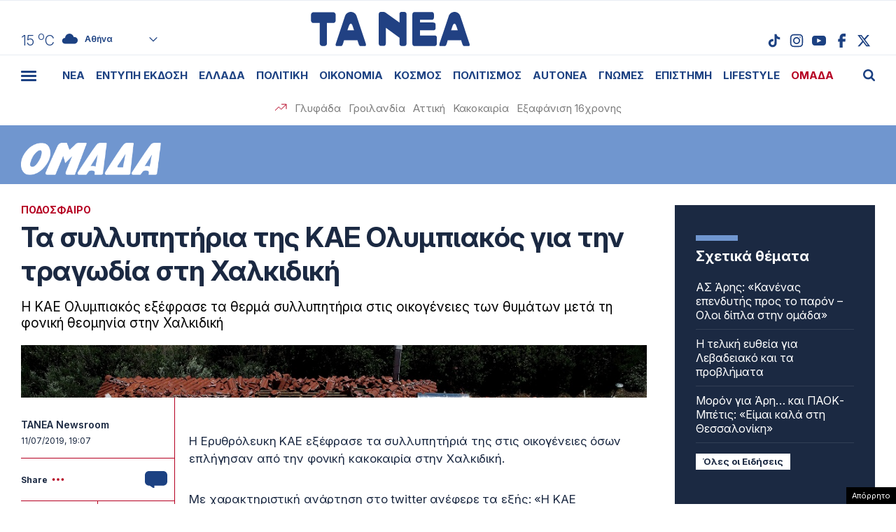

--- FILE ---
content_type: text/html; charset=UTF-8
request_url: https://www.tanea.gr/wp-content/themes/whsk_taneagr/weather_api.php
body_size: 448
content:
{"time":"202601221615","exp_time":"202601221915","cities":[{"cityName":"\u0391\u03b8\u03ae\u03bd\u03b1","cityCode":"Athens,GR","cityslug":"athensgr"},{"cityName":"\u0398\u03b5\u03c3\u03c3\u03b1\u03bb\u03bf\u03bd\u03af\u03ba\u03b7","cityCode":"Thessaloniki,GR","cityslug":"thessalonikigr"},{"cityName":"\u03a0\u03ac\u03c4\u03c1\u03b1","cityCode":"P\u00e1trai,GR","cityslug":"patragr"},{"cityName":"\u03a3\u03c0\u03ac\u03c1\u03c4\u03b7","cityCode":"Sparti,GR","cityslug":"spartigr"},{"cityName":"\u0399\u03c9\u03ac\u03bd\u03bd\u03b9\u03bd\u03b1","cityCode":"Ioannina,GR","cityslug":"ioanninagr"},{"cityName":"\u0397\u03c1\u03ac\u03ba\u03bb\u03b5\u03b9\u03bf","cityCode":"Heraklion,GR","cityslug":"herakliongr"},{"cityName":"\u039b\u03ac\u03c1\u03b9\u03c3\u03b1","cityCode":"Larissa,GR","cityslug":"larissagr"},{"cityName":"\u0392\u03cc\u03bb\u03bf\u03c2","cityCode":"Volos,GR","cityslug":"volosgr"},{"cityName":"\u039a\u03b1\u03b2\u03ac\u03bb\u03b1","cityCode":"Kavala,GR","cityslug":"kavalagr"},{"cityName":"\u0391\u03bb\u03b5\u03be\u03b1\u03bd\u03b4\u03c1\u03bf\u03cd\u03c0\u03bf\u03bb\u03b7","cityCode":"Alexandroupoli,GR","cityslug":"alexandroupoligr"},{"cityName":"\u03a3\u03ad\u03c1\u03c1\u03b5\u03c2","cityCode":"Serres,GR","cityslug":"serresgr"},{"cityName":"\u039a\u03b1\u03bb\u03b1\u03bc\u03ac\u03c4\u03b1","cityCode":"Kalamata,GR","cityslug":"kalamatagr"},{"cityName":"\u03a1\u03cc\u03b4\u03bf\u03c2","cityCode":"Rhodes,GR","cityslug":"rhodesgr"}],"weather":{"athensgr":{"temp_num":15,"temp_min":14,"temp_max":16,"temp_ico":"\/wp-content\/themes\/whsk_taneagr\/common\/imgs\/weather\/03d.svg"},"thessalonikigr":{"temp_num":9,"temp_min":8,"temp_max":10,"temp_ico":"\/wp-content\/themes\/whsk_taneagr\/common\/imgs\/weather\/04d.svg"},"patragr":{"temp_num":11,"temp_min":11,"temp_max":13,"temp_ico":"\/wp-content\/themes\/whsk_taneagr\/common\/imgs\/weather\/04d.svg"},"spartigr":{"temp_num":10,"temp_min":10,"temp_max":10,"temp_ico":"\/wp-content\/themes\/whsk_taneagr\/common\/imgs\/weather\/04d.svg"},"ioanninagr":{"temp_num":10,"temp_min":10,"temp_max":10,"temp_ico":"\/wp-content\/themes\/whsk_taneagr\/common\/imgs\/weather\/04d.svg"},"herakliongr":{"temp_num":17,"temp_min":16,"temp_max":17,"temp_ico":"\/wp-content\/themes\/whsk_taneagr\/common\/imgs\/weather\/02d.svg"},"larissagr":{"temp_num":8,"temp_min":8,"temp_max":8,"temp_ico":"\/wp-content\/themes\/whsk_taneagr\/common\/imgs\/weather\/10d.svg"},"volosgr":{"temp_num":8,"temp_min":6,"temp_max":8,"temp_ico":"\/wp-content\/themes\/whsk_taneagr\/common\/imgs\/weather\/04d.svg"},"kavalagr":{"temp_num":8,"temp_min":7,"temp_max":8,"temp_ico":"\/wp-content\/themes\/whsk_taneagr\/common\/imgs\/weather\/04d.svg"},"alexandroupoligr":{"temp_num":8,"temp_min":8,"temp_max":8,"temp_ico":"\/wp-content\/themes\/whsk_taneagr\/common\/imgs\/weather\/04d.svg"},"serresgr":{"temp_num":5,"temp_min":5,"temp_max":5,"temp_ico":"\/wp-content\/themes\/whsk_taneagr\/common\/imgs\/weather\/04d.svg"},"kalamatagr":{"temp_num":11,"temp_min":11,"temp_max":11,"temp_ico":"\/wp-content\/themes\/whsk_taneagr\/common\/imgs\/weather\/50d.svg"},"rhodesgr":{"temp_num":18,"temp_min":18,"temp_max":18,"temp_ico":"\/wp-content\/themes\/whsk_taneagr\/common\/imgs\/weather\/03d.svg"}}}

--- FILE ---
content_type: text/html; charset=utf-8
request_url: https://www.google.com/recaptcha/api2/anchor?ar=1&k=6LcvzzYUAAAAAM-7hY26OIp59EBA_BXz9lwgr1cY&co=aHR0cHM6Ly93d3cudGFuZWEuZ3I6NDQz&hl=en&v=PoyoqOPhxBO7pBk68S4YbpHZ&size=invisible&anchor-ms=20000&execute-ms=30000&cb=ec6bigxqwzcg
body_size: 49222
content:
<!DOCTYPE HTML><html dir="ltr" lang="en"><head><meta http-equiv="Content-Type" content="text/html; charset=UTF-8">
<meta http-equiv="X-UA-Compatible" content="IE=edge">
<title>reCAPTCHA</title>
<style type="text/css">
/* cyrillic-ext */
@font-face {
  font-family: 'Roboto';
  font-style: normal;
  font-weight: 400;
  font-stretch: 100%;
  src: url(//fonts.gstatic.com/s/roboto/v48/KFO7CnqEu92Fr1ME7kSn66aGLdTylUAMa3GUBHMdazTgWw.woff2) format('woff2');
  unicode-range: U+0460-052F, U+1C80-1C8A, U+20B4, U+2DE0-2DFF, U+A640-A69F, U+FE2E-FE2F;
}
/* cyrillic */
@font-face {
  font-family: 'Roboto';
  font-style: normal;
  font-weight: 400;
  font-stretch: 100%;
  src: url(//fonts.gstatic.com/s/roboto/v48/KFO7CnqEu92Fr1ME7kSn66aGLdTylUAMa3iUBHMdazTgWw.woff2) format('woff2');
  unicode-range: U+0301, U+0400-045F, U+0490-0491, U+04B0-04B1, U+2116;
}
/* greek-ext */
@font-face {
  font-family: 'Roboto';
  font-style: normal;
  font-weight: 400;
  font-stretch: 100%;
  src: url(//fonts.gstatic.com/s/roboto/v48/KFO7CnqEu92Fr1ME7kSn66aGLdTylUAMa3CUBHMdazTgWw.woff2) format('woff2');
  unicode-range: U+1F00-1FFF;
}
/* greek */
@font-face {
  font-family: 'Roboto';
  font-style: normal;
  font-weight: 400;
  font-stretch: 100%;
  src: url(//fonts.gstatic.com/s/roboto/v48/KFO7CnqEu92Fr1ME7kSn66aGLdTylUAMa3-UBHMdazTgWw.woff2) format('woff2');
  unicode-range: U+0370-0377, U+037A-037F, U+0384-038A, U+038C, U+038E-03A1, U+03A3-03FF;
}
/* math */
@font-face {
  font-family: 'Roboto';
  font-style: normal;
  font-weight: 400;
  font-stretch: 100%;
  src: url(//fonts.gstatic.com/s/roboto/v48/KFO7CnqEu92Fr1ME7kSn66aGLdTylUAMawCUBHMdazTgWw.woff2) format('woff2');
  unicode-range: U+0302-0303, U+0305, U+0307-0308, U+0310, U+0312, U+0315, U+031A, U+0326-0327, U+032C, U+032F-0330, U+0332-0333, U+0338, U+033A, U+0346, U+034D, U+0391-03A1, U+03A3-03A9, U+03B1-03C9, U+03D1, U+03D5-03D6, U+03F0-03F1, U+03F4-03F5, U+2016-2017, U+2034-2038, U+203C, U+2040, U+2043, U+2047, U+2050, U+2057, U+205F, U+2070-2071, U+2074-208E, U+2090-209C, U+20D0-20DC, U+20E1, U+20E5-20EF, U+2100-2112, U+2114-2115, U+2117-2121, U+2123-214F, U+2190, U+2192, U+2194-21AE, U+21B0-21E5, U+21F1-21F2, U+21F4-2211, U+2213-2214, U+2216-22FF, U+2308-230B, U+2310, U+2319, U+231C-2321, U+2336-237A, U+237C, U+2395, U+239B-23B7, U+23D0, U+23DC-23E1, U+2474-2475, U+25AF, U+25B3, U+25B7, U+25BD, U+25C1, U+25CA, U+25CC, U+25FB, U+266D-266F, U+27C0-27FF, U+2900-2AFF, U+2B0E-2B11, U+2B30-2B4C, U+2BFE, U+3030, U+FF5B, U+FF5D, U+1D400-1D7FF, U+1EE00-1EEFF;
}
/* symbols */
@font-face {
  font-family: 'Roboto';
  font-style: normal;
  font-weight: 400;
  font-stretch: 100%;
  src: url(//fonts.gstatic.com/s/roboto/v48/KFO7CnqEu92Fr1ME7kSn66aGLdTylUAMaxKUBHMdazTgWw.woff2) format('woff2');
  unicode-range: U+0001-000C, U+000E-001F, U+007F-009F, U+20DD-20E0, U+20E2-20E4, U+2150-218F, U+2190, U+2192, U+2194-2199, U+21AF, U+21E6-21F0, U+21F3, U+2218-2219, U+2299, U+22C4-22C6, U+2300-243F, U+2440-244A, U+2460-24FF, U+25A0-27BF, U+2800-28FF, U+2921-2922, U+2981, U+29BF, U+29EB, U+2B00-2BFF, U+4DC0-4DFF, U+FFF9-FFFB, U+10140-1018E, U+10190-1019C, U+101A0, U+101D0-101FD, U+102E0-102FB, U+10E60-10E7E, U+1D2C0-1D2D3, U+1D2E0-1D37F, U+1F000-1F0FF, U+1F100-1F1AD, U+1F1E6-1F1FF, U+1F30D-1F30F, U+1F315, U+1F31C, U+1F31E, U+1F320-1F32C, U+1F336, U+1F378, U+1F37D, U+1F382, U+1F393-1F39F, U+1F3A7-1F3A8, U+1F3AC-1F3AF, U+1F3C2, U+1F3C4-1F3C6, U+1F3CA-1F3CE, U+1F3D4-1F3E0, U+1F3ED, U+1F3F1-1F3F3, U+1F3F5-1F3F7, U+1F408, U+1F415, U+1F41F, U+1F426, U+1F43F, U+1F441-1F442, U+1F444, U+1F446-1F449, U+1F44C-1F44E, U+1F453, U+1F46A, U+1F47D, U+1F4A3, U+1F4B0, U+1F4B3, U+1F4B9, U+1F4BB, U+1F4BF, U+1F4C8-1F4CB, U+1F4D6, U+1F4DA, U+1F4DF, U+1F4E3-1F4E6, U+1F4EA-1F4ED, U+1F4F7, U+1F4F9-1F4FB, U+1F4FD-1F4FE, U+1F503, U+1F507-1F50B, U+1F50D, U+1F512-1F513, U+1F53E-1F54A, U+1F54F-1F5FA, U+1F610, U+1F650-1F67F, U+1F687, U+1F68D, U+1F691, U+1F694, U+1F698, U+1F6AD, U+1F6B2, U+1F6B9-1F6BA, U+1F6BC, U+1F6C6-1F6CF, U+1F6D3-1F6D7, U+1F6E0-1F6EA, U+1F6F0-1F6F3, U+1F6F7-1F6FC, U+1F700-1F7FF, U+1F800-1F80B, U+1F810-1F847, U+1F850-1F859, U+1F860-1F887, U+1F890-1F8AD, U+1F8B0-1F8BB, U+1F8C0-1F8C1, U+1F900-1F90B, U+1F93B, U+1F946, U+1F984, U+1F996, U+1F9E9, U+1FA00-1FA6F, U+1FA70-1FA7C, U+1FA80-1FA89, U+1FA8F-1FAC6, U+1FACE-1FADC, U+1FADF-1FAE9, U+1FAF0-1FAF8, U+1FB00-1FBFF;
}
/* vietnamese */
@font-face {
  font-family: 'Roboto';
  font-style: normal;
  font-weight: 400;
  font-stretch: 100%;
  src: url(//fonts.gstatic.com/s/roboto/v48/KFO7CnqEu92Fr1ME7kSn66aGLdTylUAMa3OUBHMdazTgWw.woff2) format('woff2');
  unicode-range: U+0102-0103, U+0110-0111, U+0128-0129, U+0168-0169, U+01A0-01A1, U+01AF-01B0, U+0300-0301, U+0303-0304, U+0308-0309, U+0323, U+0329, U+1EA0-1EF9, U+20AB;
}
/* latin-ext */
@font-face {
  font-family: 'Roboto';
  font-style: normal;
  font-weight: 400;
  font-stretch: 100%;
  src: url(//fonts.gstatic.com/s/roboto/v48/KFO7CnqEu92Fr1ME7kSn66aGLdTylUAMa3KUBHMdazTgWw.woff2) format('woff2');
  unicode-range: U+0100-02BA, U+02BD-02C5, U+02C7-02CC, U+02CE-02D7, U+02DD-02FF, U+0304, U+0308, U+0329, U+1D00-1DBF, U+1E00-1E9F, U+1EF2-1EFF, U+2020, U+20A0-20AB, U+20AD-20C0, U+2113, U+2C60-2C7F, U+A720-A7FF;
}
/* latin */
@font-face {
  font-family: 'Roboto';
  font-style: normal;
  font-weight: 400;
  font-stretch: 100%;
  src: url(//fonts.gstatic.com/s/roboto/v48/KFO7CnqEu92Fr1ME7kSn66aGLdTylUAMa3yUBHMdazQ.woff2) format('woff2');
  unicode-range: U+0000-00FF, U+0131, U+0152-0153, U+02BB-02BC, U+02C6, U+02DA, U+02DC, U+0304, U+0308, U+0329, U+2000-206F, U+20AC, U+2122, U+2191, U+2193, U+2212, U+2215, U+FEFF, U+FFFD;
}
/* cyrillic-ext */
@font-face {
  font-family: 'Roboto';
  font-style: normal;
  font-weight: 500;
  font-stretch: 100%;
  src: url(//fonts.gstatic.com/s/roboto/v48/KFO7CnqEu92Fr1ME7kSn66aGLdTylUAMa3GUBHMdazTgWw.woff2) format('woff2');
  unicode-range: U+0460-052F, U+1C80-1C8A, U+20B4, U+2DE0-2DFF, U+A640-A69F, U+FE2E-FE2F;
}
/* cyrillic */
@font-face {
  font-family: 'Roboto';
  font-style: normal;
  font-weight: 500;
  font-stretch: 100%;
  src: url(//fonts.gstatic.com/s/roboto/v48/KFO7CnqEu92Fr1ME7kSn66aGLdTylUAMa3iUBHMdazTgWw.woff2) format('woff2');
  unicode-range: U+0301, U+0400-045F, U+0490-0491, U+04B0-04B1, U+2116;
}
/* greek-ext */
@font-face {
  font-family: 'Roboto';
  font-style: normal;
  font-weight: 500;
  font-stretch: 100%;
  src: url(//fonts.gstatic.com/s/roboto/v48/KFO7CnqEu92Fr1ME7kSn66aGLdTylUAMa3CUBHMdazTgWw.woff2) format('woff2');
  unicode-range: U+1F00-1FFF;
}
/* greek */
@font-face {
  font-family: 'Roboto';
  font-style: normal;
  font-weight: 500;
  font-stretch: 100%;
  src: url(//fonts.gstatic.com/s/roboto/v48/KFO7CnqEu92Fr1ME7kSn66aGLdTylUAMa3-UBHMdazTgWw.woff2) format('woff2');
  unicode-range: U+0370-0377, U+037A-037F, U+0384-038A, U+038C, U+038E-03A1, U+03A3-03FF;
}
/* math */
@font-face {
  font-family: 'Roboto';
  font-style: normal;
  font-weight: 500;
  font-stretch: 100%;
  src: url(//fonts.gstatic.com/s/roboto/v48/KFO7CnqEu92Fr1ME7kSn66aGLdTylUAMawCUBHMdazTgWw.woff2) format('woff2');
  unicode-range: U+0302-0303, U+0305, U+0307-0308, U+0310, U+0312, U+0315, U+031A, U+0326-0327, U+032C, U+032F-0330, U+0332-0333, U+0338, U+033A, U+0346, U+034D, U+0391-03A1, U+03A3-03A9, U+03B1-03C9, U+03D1, U+03D5-03D6, U+03F0-03F1, U+03F4-03F5, U+2016-2017, U+2034-2038, U+203C, U+2040, U+2043, U+2047, U+2050, U+2057, U+205F, U+2070-2071, U+2074-208E, U+2090-209C, U+20D0-20DC, U+20E1, U+20E5-20EF, U+2100-2112, U+2114-2115, U+2117-2121, U+2123-214F, U+2190, U+2192, U+2194-21AE, U+21B0-21E5, U+21F1-21F2, U+21F4-2211, U+2213-2214, U+2216-22FF, U+2308-230B, U+2310, U+2319, U+231C-2321, U+2336-237A, U+237C, U+2395, U+239B-23B7, U+23D0, U+23DC-23E1, U+2474-2475, U+25AF, U+25B3, U+25B7, U+25BD, U+25C1, U+25CA, U+25CC, U+25FB, U+266D-266F, U+27C0-27FF, U+2900-2AFF, U+2B0E-2B11, U+2B30-2B4C, U+2BFE, U+3030, U+FF5B, U+FF5D, U+1D400-1D7FF, U+1EE00-1EEFF;
}
/* symbols */
@font-face {
  font-family: 'Roboto';
  font-style: normal;
  font-weight: 500;
  font-stretch: 100%;
  src: url(//fonts.gstatic.com/s/roboto/v48/KFO7CnqEu92Fr1ME7kSn66aGLdTylUAMaxKUBHMdazTgWw.woff2) format('woff2');
  unicode-range: U+0001-000C, U+000E-001F, U+007F-009F, U+20DD-20E0, U+20E2-20E4, U+2150-218F, U+2190, U+2192, U+2194-2199, U+21AF, U+21E6-21F0, U+21F3, U+2218-2219, U+2299, U+22C4-22C6, U+2300-243F, U+2440-244A, U+2460-24FF, U+25A0-27BF, U+2800-28FF, U+2921-2922, U+2981, U+29BF, U+29EB, U+2B00-2BFF, U+4DC0-4DFF, U+FFF9-FFFB, U+10140-1018E, U+10190-1019C, U+101A0, U+101D0-101FD, U+102E0-102FB, U+10E60-10E7E, U+1D2C0-1D2D3, U+1D2E0-1D37F, U+1F000-1F0FF, U+1F100-1F1AD, U+1F1E6-1F1FF, U+1F30D-1F30F, U+1F315, U+1F31C, U+1F31E, U+1F320-1F32C, U+1F336, U+1F378, U+1F37D, U+1F382, U+1F393-1F39F, U+1F3A7-1F3A8, U+1F3AC-1F3AF, U+1F3C2, U+1F3C4-1F3C6, U+1F3CA-1F3CE, U+1F3D4-1F3E0, U+1F3ED, U+1F3F1-1F3F3, U+1F3F5-1F3F7, U+1F408, U+1F415, U+1F41F, U+1F426, U+1F43F, U+1F441-1F442, U+1F444, U+1F446-1F449, U+1F44C-1F44E, U+1F453, U+1F46A, U+1F47D, U+1F4A3, U+1F4B0, U+1F4B3, U+1F4B9, U+1F4BB, U+1F4BF, U+1F4C8-1F4CB, U+1F4D6, U+1F4DA, U+1F4DF, U+1F4E3-1F4E6, U+1F4EA-1F4ED, U+1F4F7, U+1F4F9-1F4FB, U+1F4FD-1F4FE, U+1F503, U+1F507-1F50B, U+1F50D, U+1F512-1F513, U+1F53E-1F54A, U+1F54F-1F5FA, U+1F610, U+1F650-1F67F, U+1F687, U+1F68D, U+1F691, U+1F694, U+1F698, U+1F6AD, U+1F6B2, U+1F6B9-1F6BA, U+1F6BC, U+1F6C6-1F6CF, U+1F6D3-1F6D7, U+1F6E0-1F6EA, U+1F6F0-1F6F3, U+1F6F7-1F6FC, U+1F700-1F7FF, U+1F800-1F80B, U+1F810-1F847, U+1F850-1F859, U+1F860-1F887, U+1F890-1F8AD, U+1F8B0-1F8BB, U+1F8C0-1F8C1, U+1F900-1F90B, U+1F93B, U+1F946, U+1F984, U+1F996, U+1F9E9, U+1FA00-1FA6F, U+1FA70-1FA7C, U+1FA80-1FA89, U+1FA8F-1FAC6, U+1FACE-1FADC, U+1FADF-1FAE9, U+1FAF0-1FAF8, U+1FB00-1FBFF;
}
/* vietnamese */
@font-face {
  font-family: 'Roboto';
  font-style: normal;
  font-weight: 500;
  font-stretch: 100%;
  src: url(//fonts.gstatic.com/s/roboto/v48/KFO7CnqEu92Fr1ME7kSn66aGLdTylUAMa3OUBHMdazTgWw.woff2) format('woff2');
  unicode-range: U+0102-0103, U+0110-0111, U+0128-0129, U+0168-0169, U+01A0-01A1, U+01AF-01B0, U+0300-0301, U+0303-0304, U+0308-0309, U+0323, U+0329, U+1EA0-1EF9, U+20AB;
}
/* latin-ext */
@font-face {
  font-family: 'Roboto';
  font-style: normal;
  font-weight: 500;
  font-stretch: 100%;
  src: url(//fonts.gstatic.com/s/roboto/v48/KFO7CnqEu92Fr1ME7kSn66aGLdTylUAMa3KUBHMdazTgWw.woff2) format('woff2');
  unicode-range: U+0100-02BA, U+02BD-02C5, U+02C7-02CC, U+02CE-02D7, U+02DD-02FF, U+0304, U+0308, U+0329, U+1D00-1DBF, U+1E00-1E9F, U+1EF2-1EFF, U+2020, U+20A0-20AB, U+20AD-20C0, U+2113, U+2C60-2C7F, U+A720-A7FF;
}
/* latin */
@font-face {
  font-family: 'Roboto';
  font-style: normal;
  font-weight: 500;
  font-stretch: 100%;
  src: url(//fonts.gstatic.com/s/roboto/v48/KFO7CnqEu92Fr1ME7kSn66aGLdTylUAMa3yUBHMdazQ.woff2) format('woff2');
  unicode-range: U+0000-00FF, U+0131, U+0152-0153, U+02BB-02BC, U+02C6, U+02DA, U+02DC, U+0304, U+0308, U+0329, U+2000-206F, U+20AC, U+2122, U+2191, U+2193, U+2212, U+2215, U+FEFF, U+FFFD;
}
/* cyrillic-ext */
@font-face {
  font-family: 'Roboto';
  font-style: normal;
  font-weight: 900;
  font-stretch: 100%;
  src: url(//fonts.gstatic.com/s/roboto/v48/KFO7CnqEu92Fr1ME7kSn66aGLdTylUAMa3GUBHMdazTgWw.woff2) format('woff2');
  unicode-range: U+0460-052F, U+1C80-1C8A, U+20B4, U+2DE0-2DFF, U+A640-A69F, U+FE2E-FE2F;
}
/* cyrillic */
@font-face {
  font-family: 'Roboto';
  font-style: normal;
  font-weight: 900;
  font-stretch: 100%;
  src: url(//fonts.gstatic.com/s/roboto/v48/KFO7CnqEu92Fr1ME7kSn66aGLdTylUAMa3iUBHMdazTgWw.woff2) format('woff2');
  unicode-range: U+0301, U+0400-045F, U+0490-0491, U+04B0-04B1, U+2116;
}
/* greek-ext */
@font-face {
  font-family: 'Roboto';
  font-style: normal;
  font-weight: 900;
  font-stretch: 100%;
  src: url(//fonts.gstatic.com/s/roboto/v48/KFO7CnqEu92Fr1ME7kSn66aGLdTylUAMa3CUBHMdazTgWw.woff2) format('woff2');
  unicode-range: U+1F00-1FFF;
}
/* greek */
@font-face {
  font-family: 'Roboto';
  font-style: normal;
  font-weight: 900;
  font-stretch: 100%;
  src: url(//fonts.gstatic.com/s/roboto/v48/KFO7CnqEu92Fr1ME7kSn66aGLdTylUAMa3-UBHMdazTgWw.woff2) format('woff2');
  unicode-range: U+0370-0377, U+037A-037F, U+0384-038A, U+038C, U+038E-03A1, U+03A3-03FF;
}
/* math */
@font-face {
  font-family: 'Roboto';
  font-style: normal;
  font-weight: 900;
  font-stretch: 100%;
  src: url(//fonts.gstatic.com/s/roboto/v48/KFO7CnqEu92Fr1ME7kSn66aGLdTylUAMawCUBHMdazTgWw.woff2) format('woff2');
  unicode-range: U+0302-0303, U+0305, U+0307-0308, U+0310, U+0312, U+0315, U+031A, U+0326-0327, U+032C, U+032F-0330, U+0332-0333, U+0338, U+033A, U+0346, U+034D, U+0391-03A1, U+03A3-03A9, U+03B1-03C9, U+03D1, U+03D5-03D6, U+03F0-03F1, U+03F4-03F5, U+2016-2017, U+2034-2038, U+203C, U+2040, U+2043, U+2047, U+2050, U+2057, U+205F, U+2070-2071, U+2074-208E, U+2090-209C, U+20D0-20DC, U+20E1, U+20E5-20EF, U+2100-2112, U+2114-2115, U+2117-2121, U+2123-214F, U+2190, U+2192, U+2194-21AE, U+21B0-21E5, U+21F1-21F2, U+21F4-2211, U+2213-2214, U+2216-22FF, U+2308-230B, U+2310, U+2319, U+231C-2321, U+2336-237A, U+237C, U+2395, U+239B-23B7, U+23D0, U+23DC-23E1, U+2474-2475, U+25AF, U+25B3, U+25B7, U+25BD, U+25C1, U+25CA, U+25CC, U+25FB, U+266D-266F, U+27C0-27FF, U+2900-2AFF, U+2B0E-2B11, U+2B30-2B4C, U+2BFE, U+3030, U+FF5B, U+FF5D, U+1D400-1D7FF, U+1EE00-1EEFF;
}
/* symbols */
@font-face {
  font-family: 'Roboto';
  font-style: normal;
  font-weight: 900;
  font-stretch: 100%;
  src: url(//fonts.gstatic.com/s/roboto/v48/KFO7CnqEu92Fr1ME7kSn66aGLdTylUAMaxKUBHMdazTgWw.woff2) format('woff2');
  unicode-range: U+0001-000C, U+000E-001F, U+007F-009F, U+20DD-20E0, U+20E2-20E4, U+2150-218F, U+2190, U+2192, U+2194-2199, U+21AF, U+21E6-21F0, U+21F3, U+2218-2219, U+2299, U+22C4-22C6, U+2300-243F, U+2440-244A, U+2460-24FF, U+25A0-27BF, U+2800-28FF, U+2921-2922, U+2981, U+29BF, U+29EB, U+2B00-2BFF, U+4DC0-4DFF, U+FFF9-FFFB, U+10140-1018E, U+10190-1019C, U+101A0, U+101D0-101FD, U+102E0-102FB, U+10E60-10E7E, U+1D2C0-1D2D3, U+1D2E0-1D37F, U+1F000-1F0FF, U+1F100-1F1AD, U+1F1E6-1F1FF, U+1F30D-1F30F, U+1F315, U+1F31C, U+1F31E, U+1F320-1F32C, U+1F336, U+1F378, U+1F37D, U+1F382, U+1F393-1F39F, U+1F3A7-1F3A8, U+1F3AC-1F3AF, U+1F3C2, U+1F3C4-1F3C6, U+1F3CA-1F3CE, U+1F3D4-1F3E0, U+1F3ED, U+1F3F1-1F3F3, U+1F3F5-1F3F7, U+1F408, U+1F415, U+1F41F, U+1F426, U+1F43F, U+1F441-1F442, U+1F444, U+1F446-1F449, U+1F44C-1F44E, U+1F453, U+1F46A, U+1F47D, U+1F4A3, U+1F4B0, U+1F4B3, U+1F4B9, U+1F4BB, U+1F4BF, U+1F4C8-1F4CB, U+1F4D6, U+1F4DA, U+1F4DF, U+1F4E3-1F4E6, U+1F4EA-1F4ED, U+1F4F7, U+1F4F9-1F4FB, U+1F4FD-1F4FE, U+1F503, U+1F507-1F50B, U+1F50D, U+1F512-1F513, U+1F53E-1F54A, U+1F54F-1F5FA, U+1F610, U+1F650-1F67F, U+1F687, U+1F68D, U+1F691, U+1F694, U+1F698, U+1F6AD, U+1F6B2, U+1F6B9-1F6BA, U+1F6BC, U+1F6C6-1F6CF, U+1F6D3-1F6D7, U+1F6E0-1F6EA, U+1F6F0-1F6F3, U+1F6F7-1F6FC, U+1F700-1F7FF, U+1F800-1F80B, U+1F810-1F847, U+1F850-1F859, U+1F860-1F887, U+1F890-1F8AD, U+1F8B0-1F8BB, U+1F8C0-1F8C1, U+1F900-1F90B, U+1F93B, U+1F946, U+1F984, U+1F996, U+1F9E9, U+1FA00-1FA6F, U+1FA70-1FA7C, U+1FA80-1FA89, U+1FA8F-1FAC6, U+1FACE-1FADC, U+1FADF-1FAE9, U+1FAF0-1FAF8, U+1FB00-1FBFF;
}
/* vietnamese */
@font-face {
  font-family: 'Roboto';
  font-style: normal;
  font-weight: 900;
  font-stretch: 100%;
  src: url(//fonts.gstatic.com/s/roboto/v48/KFO7CnqEu92Fr1ME7kSn66aGLdTylUAMa3OUBHMdazTgWw.woff2) format('woff2');
  unicode-range: U+0102-0103, U+0110-0111, U+0128-0129, U+0168-0169, U+01A0-01A1, U+01AF-01B0, U+0300-0301, U+0303-0304, U+0308-0309, U+0323, U+0329, U+1EA0-1EF9, U+20AB;
}
/* latin-ext */
@font-face {
  font-family: 'Roboto';
  font-style: normal;
  font-weight: 900;
  font-stretch: 100%;
  src: url(//fonts.gstatic.com/s/roboto/v48/KFO7CnqEu92Fr1ME7kSn66aGLdTylUAMa3KUBHMdazTgWw.woff2) format('woff2');
  unicode-range: U+0100-02BA, U+02BD-02C5, U+02C7-02CC, U+02CE-02D7, U+02DD-02FF, U+0304, U+0308, U+0329, U+1D00-1DBF, U+1E00-1E9F, U+1EF2-1EFF, U+2020, U+20A0-20AB, U+20AD-20C0, U+2113, U+2C60-2C7F, U+A720-A7FF;
}
/* latin */
@font-face {
  font-family: 'Roboto';
  font-style: normal;
  font-weight: 900;
  font-stretch: 100%;
  src: url(//fonts.gstatic.com/s/roboto/v48/KFO7CnqEu92Fr1ME7kSn66aGLdTylUAMa3yUBHMdazQ.woff2) format('woff2');
  unicode-range: U+0000-00FF, U+0131, U+0152-0153, U+02BB-02BC, U+02C6, U+02DA, U+02DC, U+0304, U+0308, U+0329, U+2000-206F, U+20AC, U+2122, U+2191, U+2193, U+2212, U+2215, U+FEFF, U+FFFD;
}

</style>
<link rel="stylesheet" type="text/css" href="https://www.gstatic.com/recaptcha/releases/PoyoqOPhxBO7pBk68S4YbpHZ/styles__ltr.css">
<script nonce="0JeAzzi5cR9CwlviqLiiOg" type="text/javascript">window['__recaptcha_api'] = 'https://www.google.com/recaptcha/api2/';</script>
<script type="text/javascript" src="https://www.gstatic.com/recaptcha/releases/PoyoqOPhxBO7pBk68S4YbpHZ/recaptcha__en.js" nonce="0JeAzzi5cR9CwlviqLiiOg">
      
    </script></head>
<body><div id="rc-anchor-alert" class="rc-anchor-alert"></div>
<input type="hidden" id="recaptcha-token" value="[base64]">
<script type="text/javascript" nonce="0JeAzzi5cR9CwlviqLiiOg">
      recaptcha.anchor.Main.init("[\x22ainput\x22,[\x22bgdata\x22,\x22\x22,\[base64]/[base64]/[base64]/ZyhXLGgpOnEoW04sMjEsbF0sVywwKSxoKSxmYWxzZSxmYWxzZSl9Y2F0Y2goayl7RygzNTgsVyk/[base64]/[base64]/[base64]/[base64]/[base64]/[base64]/[base64]/bmV3IEJbT10oRFswXSk6dz09Mj9uZXcgQltPXShEWzBdLERbMV0pOnc9PTM/bmV3IEJbT10oRFswXSxEWzFdLERbMl0pOnc9PTQ/[base64]/[base64]/[base64]/[base64]/[base64]\\u003d\x22,\[base64]\\u003d\\u003d\x22,\x22w51fwqorwojChMKfBcOcM0pGHMKRwqNaFcOUw7XDl8Kzw6FCJMOxw6dsIHtYT8OuSFfCtsK9wp5Rw4RUw6XDo8O3DsK4VEXDqcODwpw8OsObYzpVFcKDWgMrFldPe8KzdlzCvBDCmQl/C0DCo0gKwqx3wqs9w4rCv8KawpXCv8KqRMKgLmHDkEHDrBMNJ8KEXMKCTTEew5TDtTJWQMKow41pwo8SwpFNwpA8w6fDicO6bsKxXcOHf3IXwqFmw5k5w4fDi2orIU/[base64]/FsKHIDsTw6tELDVLK8O4wrHCpcK0QMKkw4vDs1EKwrQswoHCiAnDvcO3wr5ywofDlRLDkxbDqG1sdMOvIVrCnjHDgS/Cv8OEw7Yxw6zCvcOYKi3DiQFcw7JkRcKFHUPDjy0of1DDi8KkeGhAwqlkw4VjwqcEwrF0TsKMCsOcw44mwoo6BcKiWMOFwrkfw5XDp1pSwrhNwp3DkcKqw6DCnipPw5DCqcOoM8KCw6vCqMOXw7Y0ch0tDMOpZsO/JigNwpQWPMOQwrHDvxwOGQ3CqsKmwrB1B8K6YlPDlMKuDEhEwrJrw4jDtHDCllltMgrCh8KoAcKawpU7ehRwIQA+b8Kmw6dLNsOgCcKZSxp+w67Dm8KPwpIYFG7Cmg/Cr8KVJiFxSMKwCRXCumvCrWl5ZSE5w5XCqcK5wpnCv33DpMOlwqs4PcKxw57CvljClMK3b8KZw48rCMKDwr/[base64]/DgcO+dg/CmXvDr8O5w67CoHjCscK0wqRxwrVRwq0VwptAQsKHBFLCoMOISHB/K8K9w4V2RWEVw6kWwoDDl3JNUcObwoQ0w5ljHMOnd8KPwr/[base64]/DjMOKOMKcwrvCoTHCm8KHwrvCiMKBRHLCncOhwpgHw4Z6w5oPw6Mww63DhEbCn8Kqw6zDuMKaw7PDgMOgw6VCwo/Dsg/[base64]/CmAxZw54UNsOzwpnCtirDmcK/QSbCisK1wp/CrcKSYcO/[base64]/[base64]/VsOAw6c/w7Q2OSjCq2fCn8KBRsOSfDk+wpouZsK5VAnCjCItbcODH8KHfsKjRcOOw6LDmsOLw43CjsKMH8O/WMOiw7bCg18Xwp3DmxrDicK7YVrCqmwpDsKiVMO+woHCjzssTcKKE8O3wrFjYMO8XjY9fQnCrT4lwrPDj8KEw6xbwqoRHlpJOxPCs2bDg8KRw4ANWWxwwpbDqz/[base64]/DhcOUwrnCtMOiw73DoggzRcO5ZcK1wo4KW8KDwrPCiMKQZ8OhF8KEw7/CsyQsw6lUwqLChcKjMcKyJn/DmcKGwqFhw47Di8O2w5XDkVAhw5nDs8OVw6cvwofCuF5Two9zCsOhwo/DpcKgEzrDlsOFwotmZcOxVsOawoHDiUjDhTsWwq3DiXtmw5FTEMKKwotFF8O0RsO+HG9Mw4lsb8Ojf8K0KcKtW8KAXsKjQApBwqt0woLCq8OqwoDCr8OpIcOMbsKybsKVw6bDjDkJTsObY8OSSMO0wrIYwqvDmFfChz5/[base64]/[base64]/[base64]/Dh8Knw57DgB1gckYqKUrCpHDDjsOAw5pHwocfK8K1wqHCl8Kaw686w6Ybw64dwqtmwoA+CsK6JMK6D8O3U8OFwoQ9HsOEDcOlw6fDkDzDj8O6DWvDs8ODw5hlw5h/X1VZcwLDrl5nwozCjMOnfQwPworChSzDtxIqfMKXAnh2ZggdNcKxfRNnP8OAA8OeVB/DoMOoc2PDtMKgwolec3LDoMK7wrbDmxLDjGPDmytYw7XCj8OyN8OHV8K+IlzDqcOSeMOswq3CgQ/[base64]/wrTCu8O6woIOOMKVw7olFDjChgwQfl/DpwEPT8KeGcK9HjNow7RJwrvCs8OHZ8Ktwo/Di8KVYsKyQcOQf8Omwr/[base64]/[base64]/w4Enw4hGwpLCv0LCkcKRw55xwqFcOsKIaCLCszRKwpTCqcOUwqjCpT/CsHAYVcKXcMKFJcO7NMKQJVbDhCsyIm0QUE7Dqz1LwqLCkMOSQ8KZw6gsT8OCeMK3DMOAWE41HCEeHHLCs3AAw6N/wr7DpgZ8LsO2worDi8OlKsOrw6JtX15UBsOgwpDCkhfDuy3CkcOmTGV0woxJwrZobcKyWjzCqsOOw7HDjzvClxlhw5nDjhrDgzzCj0ZJwp/CqsK7wpQCw7BWb8OMJ3fCrMOaHsO1wrDDhTw2wrrDisOFJBwaZMOPO1sdSMOFQErDhMKfw7nDsn1CGzsdw5jCosOdw4xiwpXDq0nDqwphw6/CviVlwpolTjMERGXCt8Orw6LCpMKww7gTFwrCpwNywrZsXsOUKcOmwpnCmFdWdCLDi0jDjFsvw54iw6XDtAV4V2tDa8Knw5dCwpJOwqILwqTDhD7CpDjChcKXwqHDlBkfa8OXwr/DvRMFSsOJw4XCqsKxw4vDqWnCmVRZS8ObL8O0IsKtw6bDucK6Iz9owrTCtMOpVVwNEsKMFjTCo2Utw55SQFlvd8OtW2vDpmvCqsOFKcOwdA7Cr3wgbsKxecKFw5nCsV80bMOPwp7DtsKYw5LDuAByw59QMcOuw5A5HEnDnwkDAUEYw6IywpNGYcOMO2R6S8K7Lm/DoVJmfMO6wqd3w7DDrsODNcOXwrHDvMKswoEgGjfCtcKPwq7Cpz/[base64]/GcKKw5pzD8KKwpAdwp/Cs8KoaipHe8OyccKKw4PDlyIBw5Q3wpHCgG7DnUlSVMKsw50SwoErXV/DusOkW0/[base64]/w59Fw6IQNsKhw7ZQNMKyw5zCuWbCkcKZw5HCtFJpZcKVw5t+ESbCg8KYFBnCmcOjWkAsaCTCkQ7CuQ5qwqcDLMKGDMOKwr3CusOxGXXDkcKawoXDuMKnwoRSw5VUMcOIwpjCmsOAw47CgxTDpMOeNTRdd1/DpMOfwpckABoWwpbDtEMpQMKvw60gGsKHRG/[base64]/DlQrDmsK2TcOFR0rCkMKqecKrw5x4UTUELlV1SsOjT3nDtMOnU8Osw4bDlsOxFcKew5o/wpTCnMKlw6smw4oJPsOvbg4/w7YGZMOPw7IJwqQuwrPChcKgwpbCkinCksKRFsKBNkYmRlpVGcOXfcOGwolAw5LDicOVwrbCt8KBwovCk3VtASUaFnZ1V18+w6rCpcKUUsObdzHDpEDCjMORw6zDpTLDhsOswoR/IkbDjjVCw5ICPsOwwrgAwqVcbnzDssO9UcOCw79KPj49w67DtcOPGyzDgcOxw6PDiwvDv8KyBWxLwqBCw4YARsOWwrMfaHHChlxQwqccY8OcX2zDuRPCojPCqXYdBcO0HMKVbcKvCsKGasKbw6smOGlUMDLCg8OaOzHDmMK0w4TDvxnCocK/wrx4QDrCsWjCowEjwokeUMKbWsOVwr5+WUM8SsOGwrVQf8K4UyTCnHrDji17PDEPOcKywqcgJMOvwrN6w6hzwr/Chw5/wr5WBTjDscOlLcKMGi7CoglPOhXCqGXCnsK/WsOHbmUBFCXDqsOtw5DDhAnCohU5wonClifCqMKzw6nDmMOZC8OvwpjDqMKnVRc1McOuw6XDukNXwqvDmVjDsMKFEXbDk391Zloww7TClVTCv8K3woXDtmt/wpN5w7h0wqkPfUDDkxLDgsKTw4PDvsK8TsK7SmFmYxPDrMK4NyzDilUjwobCknBowpIdA0VqcDRIwrLCisObIi0Mw4jCjVtiw7YBwoLCrMO7fQrDt8KcwpjDiUzCjx5Xw6fDi8KCBsKhwqbCksOYw7Zmwod2A8KWEsOEF8KVwobCksKDw5/CmmrCnxvCr8OQUsKbw5XCpMKjesOlwqwJaxDCvy3DpEVXwp/[base64]/ZEPCu8KHw6RbdHs1w4zCj8KGw6LCqEjCh8OcejA3wrrDjzwcGsKtw67Cp8O/bcKlH8O5wqHDkWlzJX3DoB7DncOzwrnDnGLClcOrAgPDicOdw7ElQCvDjWjDrV/DlynCoSkbw5bDjkNfS2RGE8KLYCIzYSvCkcKKHlgLQ8OCF8OHwoACw7MTScKEfS1qwqnCq8KnOh7DqcOJdcK4w6IXwpcqZAV7woTCtQ/DuDY3w4YGw4hgdMOTwr9bNRjCnsKbakkzw4PCqMKkw7fDiMOIwoDDpFPDgjDCpVDDgUjDksK2VkjCkXYUJMK3w5t6w5rCvGnDtMO0MF/DkWHDt8KvBsOJHcOYwprCs2N9w70WwpZDE8K2wqwIwqvCu27Cm8KXO0fDqwEgVsKNCSHDkSI0JksaYMK/[base64]/wqdWwp3CkBkHeh12J8OVwpnDtjXCoMKvw47CsjTCp1/Dsl86wpPDlyJHwp/[base64]/Do8KMa8OawoRxPUXDrsOIR1XDpsKUFU5LQcOqLMKDFMKaw53Ch8OPw7V7I8O6RcOKwpteOV7CiMOfeV/[base64]/ChDMHDF8Pw7ABZkjDoH9dw5TCtcK7w5oPwoLDhcOPwpbCvsKfEnHCjEjClgfDpcK3w5hDTsK4dMK6w61NPhXDgE/Cs2Q6wpwKAx7CucK+w4bDqCo3WzhDwogYwqZkw5s5Mm7DuBvDiHc4w7Unw6sywpB0wpLDqCjCgcK8wpbCoMKYbiBhw5rDlCTCqMK/wr3Cv2XCuFcwCjpsw5fCrhfDoVQLJMOMQMKpw4g3NMOKw6jClcKyIcKZJVRjLw4pF8KPc8KKw7JjKVjDrsOWwp0JVAcqw4VxSlXDlTDDjDUTwpbDgMKwMnbDliwkAMOkF8OdwoDDjA89wpxQwpjCvUZ+EsOjw5LCicO/wp/CvcKzw65dFMKJwqkjwq/DsTZwc2kHJMORwo/DrsOuw5jCr8OLBlk4UW9BBsKhwp1uw5J0wr3Co8KJw7LCuBIrwoNJw4XDucKfw6/Dk8ODGjxiw5QqGUAlw6/DtBpGwrxXwoXDvMK8wr9NYGw2a8OTw4J7wpgleDJJW8ORw50SbXkdehrCrVfDki4pw7vCqGXDo8OECWgzYsKew6HDuRjCtSB7UUfCksKzwrFLwo0QJMKQw6PDusK/wqjDu8OqwrrCicKZAMOuw4jCgGfCisOTwo00f8KrFVB3wqHCksOow5vCmATDg2BUw4vCoFADwqd1w6XChsOmNyTCtsO+w7ZZwrHCvm0nfRrCn2zDtcOzwqvCpMK4M8KIw5FGIcOow63Cp8OJQibDqFLCvG1JwozDjg/Cu8O/PTdCP17Cj8OEdsOifB7ClyHCpsOrwps2wprCrAHDmlhrw6HDjEzCkhTDvMOqfsKQwoTDnHYaAEPDhk89L8OMRsOgSkAkLVzDo2s3MF7DiR8dw7lWwqPDucOuUcOfwrXCqcO/wprCm1ZqfMKCZnPCtypgw6vCmcKFLXsFZ8OawqMXw5V1EnTDvcOuWsKnaB3CqnjDhsOGw5FFPC8sW1Nxw7pNwqduwoTDvsKFw5vCpxjCsgMOWcKOw58EchPCvsKswqpAKydnw7oXNsKBRhDCuFt2woLDvi/CkDRmXD9QHgbDsVQIw5fDj8K0ORV6ZcKGwoZ1GcOlw4DCjhM9NmVBWMKSQcO1wp/Dn8Osw5c/wrHCnVXDrcOOwo5+w6NSwrITRVPDtlUcw7bClm/DicKmEcKiwqE1w47DuMKFWMKhP8Krw5pRJ0DCoC8uF8KodMKEQ8O8wrVVIXLCssO6CcKVw5LDpsOHwrUWPRNfw53CjsKnAMO2wpdrRXTDuh7CocO/QMK0JGcPw7vDhcKgw7h6a8OkwoFeFcK7w4tXKsKJwppMX8K5ODwMwoUZw53Cm8KIw5/CkcKkc8OIw5rCslBdw57CinTCt8KfcMKwNsKdwpYWF8O6JsK8w6wyYsOhw7DDkcKCaEdww75HUsOQwox6wo5iwpzDsUPDgnzCtMOMwrnCmMKpwoTCnSXCl8KVw7/Dq8OQacOcd0UeOGpVNkTDqF4kw6nCjy3CosKNWDIIesKnURbDpzvCqWHCrsOxKMKBVzrDtsKteRLCo8OeLsOrMxrCon7Dml/DnR9ZL8OlwpVVwrvCvcKRw7rDn07Dr2Q1CiBVa11Gc8OwBDREwpfDrcKWDD4oJcO9Ii1gw7PCscOEwqdGwpfCvWzDnX/CgMKjJz7Dr1wbAXBMCE51w71Tw5zCol7DvsOswpfCjEsVwobCjloUw7zCvHYmBiTCl3rCu8KNw5ovw5zCksO5w7vDrMK3w4x3SxA3fcKJfz5vw5jCssOoJMOBK8OTH8Ksw6LCpCgqPcOLW8ONwoF6w6/DpjbDqSzDusKNw4bChU1FOMKOCWFwOiLDk8OUwrkEw7XCjsKrLHXDtRQRF8OOw7xSw4Ywwq9CwqPDlcKadQrDpsO8wofCu2/CiMKfa8ODwp5Lw5TDjVvCt8KlKsK0YncXFsKQwqPDi0BEWcKLOMKWw7h4GsOvYBNibcKrAcKGw5TDtjZqC2k2w63Dv8KBZ3zCrMKqw7PCqRLCoVzCkjrCiGdpwo/DscKFwoTDpjESV3Z7w4grO8Kjwp5Rw67DlwvCky/DjX4aCX/[base64]/CnsKawq7DoQDDg8K5V8KMQCxTah/[base64]/CmcKnw5bDjSsOQkc3w4lFwpzDrcK8wq0pOsOYw57DmCwow53Cr1vCqx7DucK1woofwpx2PllIw7Z6KcK0wp0xenjCrg7DuVNGw4wQwplrSVLDoUbCu8KjwrtmLMKHwpDCusOlLRcNw4FCdRMhwogtNMKKwqBVwoNhwroMVcKCCMO/wpVJaxNvIkzCqgFOLEjDtsKYPcKBCcKUEcK2K34kw7sedD3DhXzCkMOTwr/[base64]/e8OfEHnDpQHCo2tHPnFSwqNMwr/[base64]/w7TCvcKtwoXDusO9wpzCt8OcWcOJPVw0KMK4KljDh8OTw6w4ZisKD3TDmMOqw4DDnC9gw71uw60ATiLClMOLw7jChMKfwpltHcKqwo/Ck17Dl8KsNTAgw57DiHQcBcORw5UWw7MWT8KdeS1OQkZJwoBkwr3Cji0nw7bCt8KwIGDDtsKgw7TDmMO+w57CuMKpwqUxwp54w73CuC9Hwq/DtQ8uw6DDs8O9wrE8w4/DkkMzwrPCvVnCtsKyw5Ijw6QOfsO1I3Q9wofDowrDvUXDtXjCokjCpcK/c0ADwpVZw5vChxzDicOTwo4twoJJJ8OhwpXDocKpwqrCrwx0woXDt8K8TAECw5/CnSdKcW9xw4fDjksbD3DCsijChUjCosOjwrDClmLDon3DtsK0PU54wpfDkMK9wq3CjcO6JMKewoM3Z2PDvxEwwqDDhWcsEcKzbcK9WiHCpcOmOsOTDcKUwqhuw73Ck2bChMKmecK/ZcOlwowCAMOiw68ZwrrCn8OGVUMsacK8w7lYWcK/VEDDqcObwpxMYMOFw6HCvQPCtC1jwroCwoVSWcK/QsKhFQvDp15CM8KEwrvDisOPw6XDucOZw6rChQPDtH7Cj8KGwqjCucKjw5DCkSTDucKTFMKnSkHDi8Kwwo/DtMOGw5fCr8OmwrQUMsKKw6piZzN1wqIzwocrM8KIwrPCp1/DvcKzw6fCq8O0KgJTwqdZw6LCusKhwq8gD8KDHV3CsMOIwp/[base64]/bsKXHcOlw77CtcOFFw41FlrCjFIvwpDDv0cIw77ComrCh1RSw5U6NVvDkcOSwqUgwqzDoms6LMKVAcOUFcKwfxBTFsKofsOdwpRWQxvDoUbCvcK9aUtxNz1AwqEnB8KVwqVlw7rCpTRcwrfChXDDucOWwpbCvCHClhbCkBJFwr/CsCl3FcKJBhjClGHDusKMwoVmDm4Jw6MpCcO3RMKdXmwnJTnCpSTCtMKqGsK/N8OLQC7CkMKQf8KAZFjDjBrDgMKlKcOOw6TDkhIiczYHwrTDqsKiw4nDiMOJw67CnMK6eAB3w6fDl0jDjMOowqwCSnzCk8KTTSFHwrXDsMK3w6ACw7fCqC8Jw7ECwo9IRVPDlw5fwq/[base64]/DtsKbCcO0wqDCvsKrw7smw4k8w48AdsKyfBNvwrjDksOiwq7CkcOKwqvCr3fCrlfDjcOjwodqwqzCkMKTSMKswqdDc8OWwqfDoBEhXcO+wo4CwqgZwqPDmMO8wqdaH8O8WMKewrfCij3DizfDsHBAdngSRmvDh8KLFsO3LVxiDE7Dog13Lwk/[base64]/[base64]/DiVDCj1PCmXXCmsOFGcKaUcKSNMOGOcOsDl07wp46wqcgGMKzK8OgWzohwr/DtsOAwprDhkg3w6NZwpLCsMOtwq91UsOWw6nDp2nCsXzCg8KpwrBsEcOVwroZwq3Dh8KVwpLCpDrCsxEcN8Owwr9kEsKoPcKwRBcoQVRfw5/Dt8KmYUY4c8OPw74Iw556wpZLC2tGGQASBMOTWcKNwpXCj8KbwpXCkzzDsMO8FcK9XsOlHsKqwpLCmcKTw7zCtGrClCEuGlFoC3DDmcOJR8OELMKQB8Ktwo0yE316US3Cqw/[base64]/CpsKXwq/ChMO2b8OfQSfCsnF9w7/DoG7DusKew6MVwovCv8KbGgLDrTYlwpbCqwJuYzXDjsOkwppGw63DgAUQHMK3wrlKwpPCiMO/w4fDvVtQw7nCpsKwwrhQwptdAMOsw5TCp8K/GcO+FMKuw77CksK5w7B6w7fCk8KBwo19e8KuRMO0EMOHw5LCr2vChMOccRzCj1rDq3cCwpnClMKBJcOCwqEOwq01OmcywpEiCsKBw4UqOnB1w4EuwrrDvm7CosOMJ0hMwoTCoRJeesO2wpvCpMOywoLClkbDqcK3RD5owo3Ds0sgNMKvwoAdwqnDucO3wrlBw4Zuwp/[base64]/CqMK9w59Ww5fDm8OSwpfDiEPDqMOGw5XCgw3Ck8Opw7zDvsOfBXrDrsKvSMOCwqUafcKaB8OtE8KII2YLwqA+V8KtTm/DmDTCn3zClMOIdxPChEXCpMOJwpTCg2/ChcOowpEyE28rwoYvw5kUwqTCisKdSMKbHsKdLT3CpMKxQMO2cghqwqHDucK6woPDhsK1w5DCgcKFw61owo/Ch8OgfsOOOsOaw7hNw7A3wq8AKFPDucOWS8OCw5AKw41dwoUxCSpCw7Zmw6JnLsKMGgZwwrLDksKsw7TDs8KNMBnCpC7Du33CgHbClcKwEsOGGw7Dk8O5JcKAw5F9FgXDkF3DuwLCjg8fwozCsTcAw6nCiMKOwql5woVIIFPDgsK/wrcAAlAsccKGwrXDssKmBMOBBMO3wrQ8OMOdw6PDpsKtKzBkwpXCi3wRLhh6w4TDgsKXOMODUhrCmg07woRQYBDCvMOww6kUSBASIsOQwrgrYsKjKsKOwrJ4w7p8PSLCvVVawqHCisKJMiQDw6Ekw6sWbcKmw4XCuFzDpcOlWcOOwqrCpkR0Az/Dr8KzwrTCu0HDu2t8w7lJO3PCosOewpMUbcObAMKcJHNjw4zDpFo/wqZ8dGzDn8OsP3Nuw6pVwpvCicO7w4sCwqjClcOFRsK7w6MIdlpKPBNvRMKEF8OowoJAwrUHw7BOfsOBPCl1ATg/w4PDuQjDv8K9VVQ8CTozw47DvWFBQx1qaH/Cil3CmC9xJwYMw7XDnlPCr29aVXFXTnQhR8Ouw5kiIgbCucKmw7Uvwp8IRcOKNsKtCDlSDMO5wptTwpJWwoLDssO4aMOxPCbDs8O2LcKYwp/CoyVZw4HDlG3CpzLDo8Ohw6XDtsKTw5s0w6o9JyQ1wqovWCtnwrfDvsO3LsK/w4TCusK2w6M1P8K6PhJawqUfHsKEwrU6wpUdZsKQw40Gw4NDwprCrMK8HiHDnnHCucOEw7/CtF16GMOGw73DnXUlFi/ChEkPw6MUMsOdw59QZEHDi8KMQjIPwp4mV8KIwovCl8KpDMOtQsKMwqXCo8KrDhZaw6gtYMKeNsOywoHDvU3CncK6w7PCtw8rUcOMfBvCvQslw7xsKC98wq/CrwtBwqzCp8OewpQZZsKQwpnDnsKAOMODwr7DrcO5wqnDnhHCsHcXY2DDvcO5AE0vw6PDhsOMwpAaw7/DhMOew7fCkRd1D1YQwrpnwpDDnB17wpVhw4lVw63Dj8O0AcKAcsOmw4/DqcKUw5jDviFmw4fDl8OYWgIdaMK0JiLDsC3CoA7CvcKheMKaw5jDhcOGc1TCicKkw7Z/e8KUw5TDt0HCh8K2cVzDhnPCmA3DtDLDosOuwqd4w5DCjgzCh1c7wrwrw4h2CMOafsKbw54vwpY0wqLDjA7DkUE9w53DlR/CikzDoj0gwqTDkcK/wqFqcyLCohjDvcOjwoMkw7vCocOOwobClWjDvMKWwprDlsKyw4EKUEPCslfDmV0NMn7Cv0o4w7Vhw5PDm0DDihjCncKtw5PCpz4Iw4nCjMKKwqMXfMOfwotfGX7Dlm8wYcKgwq0Tw7/CksKjwqLDksOpIXTDuMKEwr7Cjj/[base64]/wr/[base64]/Dlgt/IUTCrcOoXmlXUcKfDXTCiVPCkMKyb3bCjxICO3jDpzjCrMO3wpXDscOnKEbCviMnwo7DhAM2wp3Cu8K/wrxgwrPDtgJVWA3Dj8O2w7JXG8OBwrTDs1XDpsODVxXCrE5KwrzCn8Knw6EFwqUZdcK9W2dNcsKNwrgpRsOiV8OxworCo8Opw6zDpE0VIMKHNsOjWBnCoDtUwqkqw5UObsOsw6HCoADCuT9WbcKzFsO/woQZSk09IXoZfcOLw5zCvhnCj8O1w43CgRAcdmk5Hx12w7oDw5nDjFZqwrLDiz3ChG/DvcOtKsO7HsKMwo9NPA3CmsKNC0bCg8KCwqPDvU3DnBs+wr/CqjYIwoTCvCvDqsORwohgwq3DiMO2w6RvwrEqwrt/w4cqJ8KfKsOFBmTCosKgGVVTZMKvw6NxwrDDlyHDrQYyw6rDvMOEwpZnXsK8D2XCrsOWM8KABnPChEDCpcKdcxgwHSTDt8KEXlPCj8OKwr3DrTfCvD/[base64]/Cj8KyEzAmR1rCo0fCsm88R299flfDhBDDh3zDt8OGRCZecMKhwo/Dn1PDijHDuMKewq3DosKAwoN5w7R4GlHDl1/[base64]/DhDXDjsK9FQ0RJsK5wrNpw58Tw6vDoBkHw7VBa8KPdivCq8K+MsO0WknDsT/DqS09GDsvAsOAOMOqw4oew4xzQcOjwpTDpVUeNHTDi8Kgwql1JcONBVzCsMOZwpLChcKywpl/[base64]/DnWXChXvCgMKvwobDocKvUWrDjRAYw4vCgcOUwrnCq8KeEiA0wppzwpzDmhkoKcOAw5/[base64]/ClxlzUj13w5xUVCbCksONDEHCtTxvwodsDz4/wpDDoMOmw6XDj8Oww7k5wovClgJ9wrPDqcOUw5XDjsOBdwd4MMOOT3zChsKLfsK0bC3Cv3MowrrCgsKNw6LDr8KIwo8QOMOofwzDrMO/wrwyw7vDrE7DlsO7UsOSOcOndsKkZGhfw7pJA8OFDW/[base64]/[base64]/DusObwrIpw6bCt8O2wqHCusOtb0gCdjfDmcKaO8KUZgzDkRo7GnLChSN2w7fCnCHDksOIwrEDwoA3emBLccK8wpQNG0dIwoTCtjUNw7zDqMO7UiVdwoo5w6/DuMO2XMOMwrbDj30hw7vDnsOfLmnCjMK6w4bCqDodB352w4JRAsKRcgfCnCLDosKCDMKGD8OAwovDkhXDqMO7N8KQwq3Dp8OFOcOJwp5Fw4zDozMOfMOywqNpFAjCoTrDlsOGwrHCvMOZwq1vw6HCmQBqYcOCw5x7w7xGw5l3w7TCp8K8FMKWwofDh8K/V2gUUxzDoWRZD8KQwoVedE01XEXDpnvDuMKKw7AODsKaw7g8fcO9w77Dq8KmW8KSwppBwqlJwo7Cg2HCjQPDkcO/OcKaScKowpXDqVQDaVUdw5bDnsOwAcKOwrcSLcKiSzTCnMKDw5vCogXCp8K0w6fDvsOLNMO4biFMZcOfRihUw5QPw4XDk08OwqxQwrdFWCrDsMKqw7U6EsKKwrLDoCFOd8OYw6/DmyfCvSMpw7cQwpIQUcK4Unkqw5/DlMOTNVIAw6hYw5zDkzBPw5fCpFUDNF/DqAMeZ8Oqw4LDuEQ4AMKHLRMsDMOZbVgAw5HDkMK0MmfCmMOBwrXCgVMAw5HDgcKww5xRw5DCpMOEN8O1TSs0woPDqHzDjkccwpfCvSkywrzDjcKSWW44B8K3ewkNKm7DhsK4IsKMwqPCncKmbUtkw5x4HMOWC8OMKsOAXMOCTcOJwr/DrsOQJ1HCtzh7w6jCtsKmbcKnw4BTw4LDrMOyPzNySsOKw5vCqsObags+SMOOwqF8wpjDnW7Cn8O4wodNVsONRsOZHMO1wpTCvsKmR0Nqw5lsw5MAwpvChmTCt8KtK8OOwrjDvyUDwqtDwoNQwqBAw63DqHPCvG3Cp0YMw4DCicOww5rDjEzCtcKmw6LDv33DjizCsQ/[base64]/[base64]/Dq8K2wqN3Y8KZwpXCgybDt8Kfw6rDsMOPacOBwp/CosOGH8KGwrbDuMOefcOKwqszKsKqwo/[base64]/ChMOewrHDhMO8ZMOuURHCmMKNw6XCohXDssK6w4YiwpgkwpLCmcKJw6VNaRNUecKPw4wLw5HCkiUNwoUKbsOAw54owqwtFsOhE8Kww7fDsMKbWMKMwrE/w4DDkMKLBz05GcKmKBbCscOzwrpkw4RowpgfwqnDq8O6cMKMw5LCl8KBwqh7T0TDisOHw67CicKRFgRWw63Dh8KTPHPCgMOPwqvDjcOmw4HCqMOdwoc8w6/ChcKqScOvY8KYNArDjRfCrsKERGvCu8OxwpfDhcOFPmE/FUMuw7Vzwrprw5BvwrtNFmvCrWjClB/[base64]/[base64]/Ct8KPw5Iuw4TCvGrDgA7DrzDCt8OpwrnDiBzDksKiW8OYZR/DjsOnHsKSOF0LNcOnf8KWw5/DlsKJKMKawofDjsO4RMOOwrcmwpDDlcKiwrBgLWjDk8OLwpB9G8OJJkXCqsOKIgTCv1MwecOsAEDDnDgtLcOjPcO3a8K0f20zXxYBw5bDk19cw5UQLcK5w7LCkMOvw65lw7x6woHDp8ODIMOFw79obl/Dl8O/[base64]/diM0MsOZw4rDnsOTNGlBwrvDhwXDtcOfwp3ClcOmw7plwqDCtzQiw7h5woVpwocbWDPDq8K5wqMpw7tXFkQqw55BK8Ovw4/DrT1EF8OXVcOBGMKBwrzDjMOnGcOhcMK1w6XDuBDDsnLDpg/[base64]/Dq8KkwrZtwozDjcK4USfCgcOWwoAvwpofw4bCmHQZI8KYTj1HQxzCh8KWKR98wpHDjMKEHcOVw5jCthEgA8KresKew4bCkFdXQSvCrGFPOcKDDcKXwr5xHzXDk8ODOwx0QyBGWyBvDsOwM0HDgTPDqGk0woTDilRZw516woXCqWDClAtjEnrDgMOdRGzDqUYCw4/DsSTCnsOBfsK6NApPw7HDnHzDok5YwrHCmMOkLsKJLMOwwo3CpcOdSE9PFELCscOjCQvCqMKvOcKfCMKfRS3Du3tzwrDCgwTCu2nCpiM5wqnDl8KSwqHDhk52X8Odw68nCAMGwrZ6w6EoXMORw7w2wqgTLXMjwp9JeMKYw5vDpcOaw44ODcOUw6/DrsKFw6woCjvCsMKAZ8KwMQLCmhlbwprDm2TCo1cCwpLCk8KDE8KOHyXCgMKWwos6AsOww67DlwAjwq0EEcOiYMOOw5rDusO2NsKswpB/FsOrIsODH0JdwpXDvynCsSLDlhvCj3rDsgZcYUwmckhTwobDpsOJw7dTWcK8RsKtw5nDhTbCncKlwrI1M8KUUnRFw6oNw5oYHsOSOC8Vwrc3SsKcUMK9fC/ChyBYZcOtMUTDujkACcO+asKvwrZHC8K6dMObaMKDw60cSig+SDzCpmTCpjfCl1NUERnDjcKqwrnCucOyPA/CphjCssOEwrbDiBPDhcOZw7svelHCvlU3FFTCusOXREItwqHCs8KCcBIyYcKcE2nDm8KGHznDlsO3w6JLFWlBTcOHPcKVGhhpMFDDhX/[base64]/DjMODGzE3OcOMFMK8OU7CrMOqHQErbMOWwo9WE2vDg2FIwp4cK8KxJVYqw4HDk1nDg8OEwoROP8OzwqzCn38Lwp4PVMOOQS/Cgl3Ch0QxQFvDqcOkw4XCjycaSUkoE8KxwqYTwpFKw5zDgks9Nl/CtR7DuMK1fCLDtsKywoErw5Utwqkwwp1aBMKadjBkc8O7w7bDrWQawr/Dg8OrwrxdU8K8DsOyw65ewo7Cnw3CkcKMw5zDn8OQwopgw6LDp8KjMCBew4nCocKOw5grWcOZSD0tw4cmdmLDgcONw4x/T8Okcjxew7nCuFZ5f20nCMO4wpLDlHERw4s+e8KvAMO7woDDg0PDkwvCmsOlZ8OkTjfCisK/wrLCpGsTwoJPw4g6KMK3w4VgVxbCikMjSw5LT8KawrDCqCRoclEQwrfCs8KjUsONwobDvHXDllzDrsOAwrVEZSZCw4UKP8KMFMKBw73DhlZpf8KfwrtrRMO7wrPDhjfDrW/Cq0IKb8Oew6kwwo11wpdTVGHCmcOAV3MvOsKTfD4zwrwrKHbCksO3wrZCNMKWw44ow5rDosK1w4MEwqfCkiTCl8ObwrYtw4LDuMK5wr5mwrUMcMKRF8KZOSJ7woPDosO5wqXDrQ3DrDwTw4/DpSM1acOcLksdw6ktwqdHKzbDrFBKw4wMw6DCucK9wrXDhERsEcOpw5LCpcKCEsODHsO2w7EzwrvCo8OOfsOqYsOqNcOGcDjCvQhEw6XCo8Kvw7nDmiHCiMOQw7wrIk/Do1Vfw4FxanfDniDCo8OSRFt+d8KMLsKiwr/CvENZw5DDmCzDoCzDvcOBw4cKVFnDscKWNxZ9woYSwo4Uw63CusKrWjRgwpPChMKUw49FEVjDt8Ofw6vCtn1Hw5rDicKNGxtOWMOnMMOFw5fDly/DpsKJwoXCtcO/[base64]/ClMK8RxXDsTR3w4ofYcKNwrbDg8OtF8OcwofCiMK2D13Con7CiQ/CnETDtxsIw78YA8OcZcKlw6wObsKuw7fCicKQw61FCwzCpcO7EHAaIcOfZsK+Tg/[base64]/[base64]/wpxKw6Nxw5cawrB3wqM9w4JLJMKUCVYTwoDCqsOlw5vCmcK1YxUzwrzClsO/w59BXQrCi8OEwqMcQMK8JhdjccKGJC0zw49iDcO6AA5LZMKNwrdxH8KQbT7Cn3U6w6NdwrnDtcOCw5fCnVvCg8KOesKRwrfCjcKrWhPDs8KYwqTClwbDtF0+w5DDhCNfw4IMS2/CjcOdwrHCn0rCg03CvMKJwp4aw408w5A2wp9dwqXCiDoYNMOrVcKyw6rCmhMsw693wp14HsOBwpDDjSrDgsKAR8OOIsKzwrPDqnvDllRqw4PCksOww7Mhwqsxw7/[base64]/Cn8KHw6fDi2TCnFJNw5Z2asOnXG3DscOFF8OuKVfDrFosw7/CoT/[base64]/CqRxCD8OHCsKow5jCsXjCoyw2KGLDkgxlw5BNw7E/w6/[base64]/DoAzCglDCh8KGfcOHB0JgIXVyJsODw4pBw4w4QsKmwrTCqFUjHzASw5bCvSYiYBnCrDcFwonChiQEEcKgbsK9woLCm3VLwp1sw6rCksK2woTChjcIwqFww65+wqjDnBREw7EiBj8zwr0zC8Osw7XDpUQVw5w/J8OuwpzCh8Orwr3CtGV5EWsIGCXCoMK8fwnDpx5lI8O/JcOHw5cXw57DjcO8NUV4YsOaUcORAcOBw7URwpXDhMObY8K/DcOdwopkcGoxw5Mfwrl2YwAKHnHCnsKuchHDh8K5wpHDrUvDk8KNwrDDmQ08RBo2w6vDs8K1E2cow4lLLToHBwfDmw8iwozCn8OCH11mc2wLwrzCjg/[base64]/ExAXWUPDnMOUw63DrTzDi37DpC3Cj2UYKnxJV8OhwrXDlx5nSsOSw7NbwoPDvMO7w4lGwqJsMcOXYcKWAy/CicK6w6h0D8Kow5ZlwrrCohjDt8OoAyzCtlgKYxbDpMOOeMKxw6Ezw5/DjcOQw4PDh8O3FsKcwoMLw6nDoQvCg8OywqHDrsOLwqI8wqpxTVNpw653BcOpCsKjwpwzw4/Do8O1w6IgBxjCgMOJw5LCrCvDkcKcNMOGw53DnMO2w7vDusKow4HDgS8rKkYkCcOMbjPCuhjCnkETAlAjD8ODw5XDisK/bsK+w6ooKcKwMMKYwpN0wqIeecKCw6w0wqXCqnEgcXgYwrPCkXrDuMKMESnCpMKIwp0XwpfCtS/DoQMzw6IjGcOFwpQbw4kYPW/[base64]/wrZkw5HCocK8UkMtw6DCrypNwrvCoSt/IXPCrivDvMOzFWRTw6jDt8Ojw7o3wo7DpmHCm1nCkH/DuyIIIA3CusKlw7BPdMKyFh12wqkVw607wrnDtA4vKsOCw4XDmcOqwqHDucKwO8KzO8O0OMO7cMKQLsKJw4rCq8OOWMKEfUd0wpvCjsKZPsKsW8OZGybDiD/CscO+wojDrcOQPSBxw6fDqsODwolRw4/Dg8OKw5XDh8KFDFzDgG/DrjTCpETCscKAbnXCll1YbcOww79KFsKcYcKgw45Hw5HDlQHDpTggw7fDnsOCwpYBesKbZAQaAsKRAwfCv2HCnMO6ZHwbOsKAGzI+wq4QPlHDlE8JL1HCvsOBwqRZFj/[base64]/CuhbCkAnChzkEaMO2Zl3Dj00sAcK3wq8Hw4lYY8OqPjMlw6fCmjp0PAkdw5rDjsKgJSjCqMOOwobDkMOiw7QdAkFowpzCu8Kfw5RTOMOJw4bDjsKZJcKHw4LCpsKkwo/CmU90EsKZwpYbw5pOPsKpwqnCqMKUdQbCg8OLTgHCpMKwRhbCq8K8wrfChmrDuV/CjMO4woNYw4/[base64]/CjcKTw4d/Tzlzw4MccMOxwoXCvnvDq8Ocw5vCtRbCucOfK1LDtGjClz/CsTdtbsOKYcKLSsOXD8OCw703VcKQcGdYwqhqC8Kew5DDgj0SP0IiRF07wpfDtcK3wqJtKsOXMg\\u003d\\u003d\x22],null,[\x22conf\x22,null,\x226LcvzzYUAAAAAM-7hY26OIp59EBA_BXz9lwgr1cY\x22,0,null,null,null,1,[21,125,63,73,95,87,41,43,42,83,102,105,109,121],[1017145,159],0,null,null,null,null,0,null,0,null,700,1,null,0,\[base64]/76lBhnEnQkZnOKMAhmv8xEZ\x22,0,1,null,null,1,null,0,0,null,null,null,0],\x22https://www.tanea.gr:443\x22,null,[3,1,1],null,null,null,0,3600,[\x22https://www.google.com/intl/en/policies/privacy/\x22,\x22https://www.google.com/intl/en/policies/terms/\x22],\x22NXsXZejFVj4PT63PFFfKxN+5Qu/BuS4UxNFoPtCqDSU\\u003d\x22,0,0,null,1,1769102664851,0,0,[64],null,[46],\x22RC-YZpNkntVZ6d5Fg\x22,null,null,null,null,null,\x220dAFcWeA4c1Kk5J17fop8iwVP7GPAu3AAbPMM4Grp6SAiZx7NdJfbyxaywGl7GRCGSTxbOPvKKn42vOqBVYIKTOoxAvg7IInfJ6Q\x22,1769185464855]");
    </script></body></html>

--- FILE ---
content_type: text/html; charset=utf-8
request_url: https://www.google.com/recaptcha/api2/aframe
body_size: -249
content:
<!DOCTYPE HTML><html><head><meta http-equiv="content-type" content="text/html; charset=UTF-8"></head><body><script nonce="Ux6W_qIGH7tK8sViIcdeww">/** Anti-fraud and anti-abuse applications only. See google.com/recaptcha */ try{var clients={'sodar':'https://pagead2.googlesyndication.com/pagead/sodar?'};window.addEventListener("message",function(a){try{if(a.source===window.parent){var b=JSON.parse(a.data);var c=clients[b['id']];if(c){var d=document.createElement('img');d.src=c+b['params']+'&rc='+(localStorage.getItem("rc::a")?sessionStorage.getItem("rc::b"):"");window.document.body.appendChild(d);sessionStorage.setItem("rc::e",parseInt(sessionStorage.getItem("rc::e")||0)+1);localStorage.setItem("rc::h",'1769099082978');}}}catch(b){}});window.parent.postMessage("_grecaptcha_ready", "*");}catch(b){}</script></body></html>

--- FILE ---
content_type: application/javascript
request_url: https://www.tanea.gr/wp-content/themes/whsk_taneagr/common/js/uppercase.js?ver=6.5.3
body_size: 429
content:
function magniTextPlus(){var e=parseInt($(".single .main-content *").css("font-size"))+1,n=parseInt($(".single .main-content *").css("line-height"))+2;$(".single .main-content *").css("font-size",e+"px"),$(".single .main-content *").css("line-height",n+"px")}function magniTextMinus(){var e=parseInt($(".single .main-content *").css("font-size"))-1,n=parseInt($(".single .main-content *").css("line-height"))-2;$(".single .main-content *").css("font-size",e+"px"),$(".single .main-content *").css("line-height",n+"px")}!function(e){e.extend(e.expr[":"],{uppercase:function(n){var c=e(n).css("text-transform");return void 0!==c&&"uppercase"===c},smallcaps:function(n){var c=e(n).css("font-variant");return void 0!==c&&"small-caps"===c}}),e.extend({removeAcc:function(e){var n="input"==e.tagName.toLowerCase()?e.value:e.innerHTML;n=(n=(n=(n=(n=(n=(n=(n=(n=(n=(n=(n=(n=(n=(n=(n=(n=(n=(n=(n=(n=(n=(n=(n=(n=(n=(n=(n=(n=(n=(n=(n=n.replace(/ΆΙ/g,"ΑΪ")).replace(/ΆΥ/g,"ΑΫ")).replace(/ΈΙ/g,"ΕΪ")).replace(/ΌΙ/g,"ΟΪ")).replace(/ΈΥ/g,"ΕΫ")).replace(/ΌΥ/g,"ΟΫ")).replace(/άι/g,"αϊ")).replace(/έι/g,"εϊ")).replace(/Άυ/g,"αϋ")).replace(/άυ/g,"αϋ")).replace(/όι/g,"οϊ")).replace(/Έυ/g,"εϋ")).replace(/έυ/g,"εϋ")).replace(/όυ/g,"οϋ")).replace(/Όυ/g,"οϋ")).replace(/Ά/g,"Α")).replace(/ά/g,"α")).replace(/Έ/g,"Ε")).replace(/έ/g,"ε")).replace(/Ή/g,"Η")).replace(/ή/g,"η")).replace(/Ί/g,"Ι")).replace(/Ϊ/g,"Ι")).replace(/ί/g,"ι")).replace(/ΐ/g,"ϊ")).replace(/Ό/g,"Ο")).replace(/ό/g,"ο")).replace(/Ύ/g,"Υ")).replace(/ύ/g,"υ")).replace(/ΰ/g,"ϋ")).replace(/Ώ/g,"Ω")).replace(/ώ/g,"ω"),"input"==e.tagName.toLowerCase()?e.value=n:e.innerHTML=n}}),e.fn.extend({removeAcc:function(){return this.each(function(){e.removeAcc(this)})}})}(jQuery),jQuery(document).ready(function(e){e(":uppercase").removeAcc(),e(document).ajaxComplete(function(n,c,a){e(":uppercase").removeAcc()})});

--- FILE ---
content_type: application/javascript; charset=utf-8
request_url: https://fundingchoicesmessages.google.com/f/AGSKWxUXWdd0AFffsV2_brdisiJWYT5ssUA5aYpf9K8FEsuzM8WxAklWpTp_DAFCALtmEkP7C1YA2uuzttTwp4B1w2bGfAwwI9T52UwGMOrcEReaOjPEcpeDlunZPIvJm9iVyWTCE1wNT8lG5_lxsJ4gzJ5Loooc8ZGfj_QHq2l2PsXWeVGDJOtblZP8FOox/_.weborama.js.480x60//xxxmatch_/advert4./adng.html
body_size: -1287
content:
window['5a6444bd-a77e-4c1f-aeb1-2ad201fa339d'] = true;

--- FILE ---
content_type: image/svg+xml
request_url: https://www.tanea.gr/wp-content/themes/whsk_taneagr/common/imgs/facebook.svg
body_size: 763
content:
<?xml version="1.0" encoding="UTF-8"?>
<svg width="10.1489028px" height="18.6739812px" viewBox="0 0 10.1489028 18.6739812" version="1.1" xmlns="http://www.w3.org/2000/svg" xmlns:xlink="http://www.w3.org/1999/xlink">
    <title>151D7974-172A-487E-8A4A-5E5BFF90980B</title>
    <g id="Page-1" stroke="none" stroke-width="1" fill="none" fill-rule="evenodd">
        <g id="HOMEPAGE" transform="translate(-1832.000000, -625.000000)" fill="#1C4182" fill-rule="nonzero">
            <path d="M1834.33905,643.673981 L1838.24398,643.673981 L1838.24398,635.801424 L1841.76232,635.801424 L1842.1489,631.889716 L1838.24398,631.889716 L1838.24398,629.914206 C1838.24398,629.371397 1838.68105,628.931364 1839.22021,628.931364 L1842.1489,628.931364 L1842.1489,625 L1839.22021,625 C1836.52442,625 1834.33905,627.200165 1834.33905,629.914206 L1834.33905,631.889716 L1832.38659,631.889716 L1832,635.801424 L1834.33905,635.801424 L1834.33905,643.673981 Z" id="Path"></path>
        </g>
    </g>
</svg>